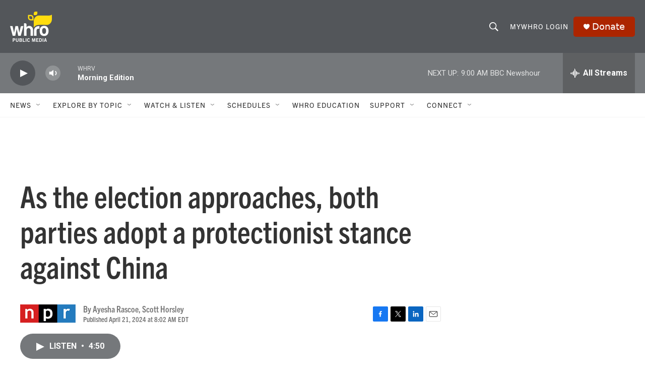

--- FILE ---
content_type: text/html; charset=utf-8
request_url: https://www.google.com/recaptcha/api2/aframe
body_size: 270
content:
<!DOCTYPE HTML><html><head><meta http-equiv="content-type" content="text/html; charset=UTF-8"></head><body><script nonce="KBZDq4IfXNHPf5Y74N8hCg">/** Anti-fraud and anti-abuse applications only. See google.com/recaptcha */ try{var clients={'sodar':'https://pagead2.googlesyndication.com/pagead/sodar?'};window.addEventListener("message",function(a){try{if(a.source===window.parent){var b=JSON.parse(a.data);var c=clients[b['id']];if(c){var d=document.createElement('img');d.src=c+b['params']+'&rc='+(localStorage.getItem("rc::a")?sessionStorage.getItem("rc::b"):"");window.document.body.appendChild(d);sessionStorage.setItem("rc::e",parseInt(sessionStorage.getItem("rc::e")||0)+1);localStorage.setItem("rc::h",'1768993234440');}}}catch(b){}});window.parent.postMessage("_grecaptcha_ready", "*");}catch(b){}</script></body></html>